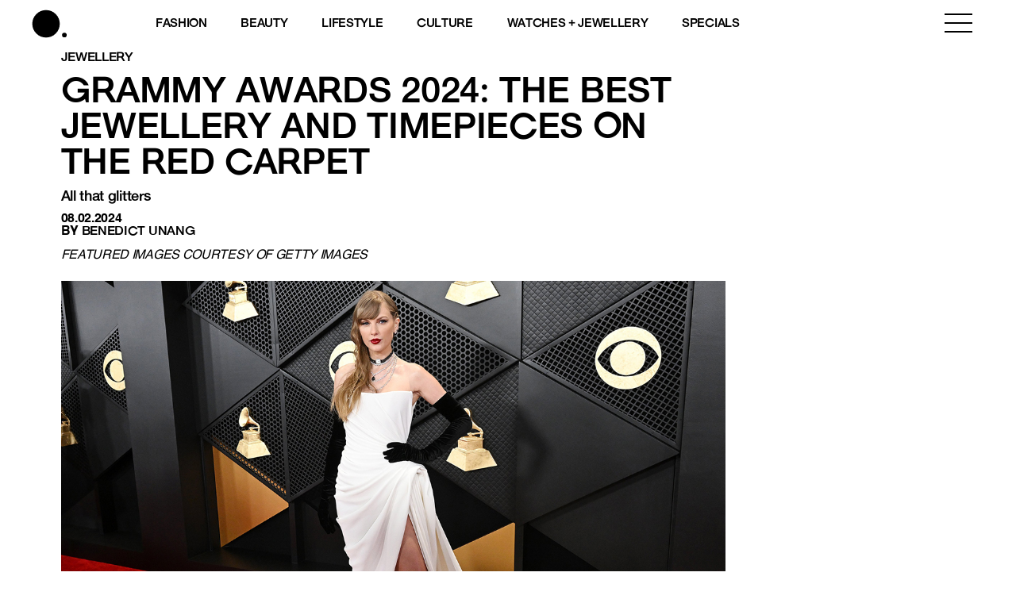

--- FILE ---
content_type: text/html; charset=utf-8
request_url: https://www.google.com/recaptcha/api2/aframe
body_size: 180
content:
<!DOCTYPE HTML><html><head><meta http-equiv="content-type" content="text/html; charset=UTF-8"></head><body><script nonce="LfqYmau-0psWDgQtkvnkSw">/** Anti-fraud and anti-abuse applications only. See google.com/recaptcha */ try{var clients={'sodar':'https://pagead2.googlesyndication.com/pagead/sodar?'};window.addEventListener("message",function(a){try{if(a.source===window.parent){var b=JSON.parse(a.data);var c=clients[b['id']];if(c){var d=document.createElement('img');d.src=c+b['params']+'&rc='+(localStorage.getItem("rc::a")?sessionStorage.getItem("rc::b"):"");window.document.body.appendChild(d);sessionStorage.setItem("rc::e",parseInt(sessionStorage.getItem("rc::e")||0)+1);localStorage.setItem("rc::h",'1769290690668');}}}catch(b){}});window.parent.postMessage("_grecaptcha_ready", "*");}catch(b){}</script></body></html>